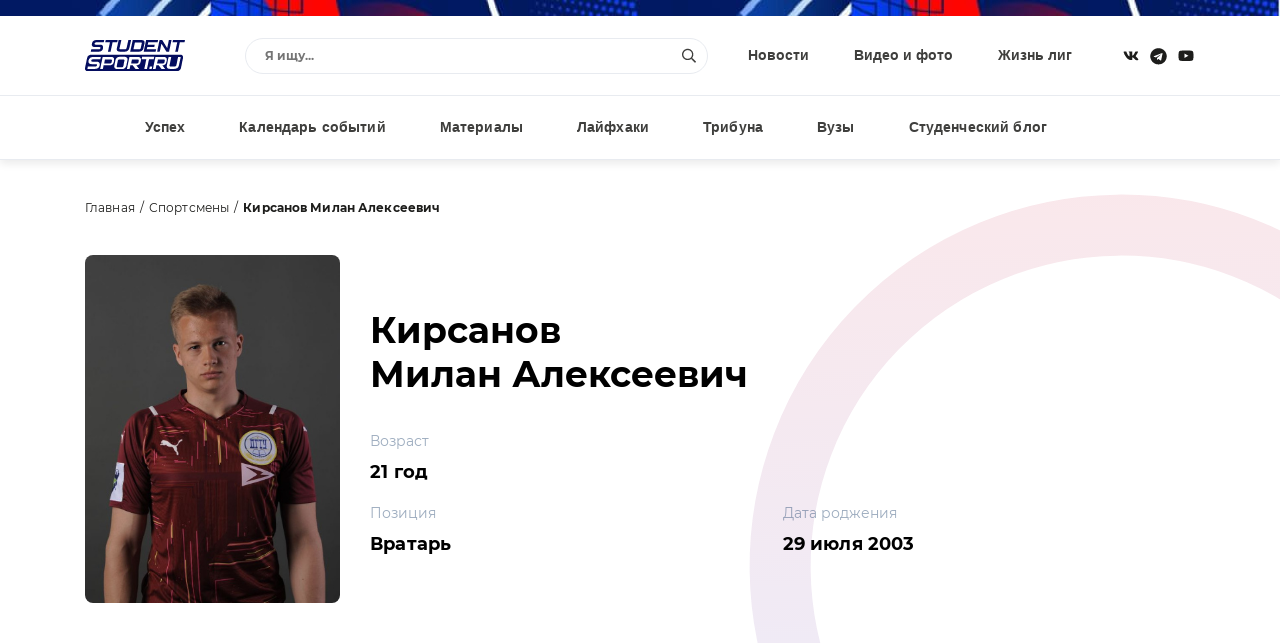

--- FILE ---
content_type: text/html; charset=windows-1251
request_url: https://www.studentsport.ru/sportsmans/kirsanov-milan-alekseevich-3600/
body_size: 14574
content:
<!DOCTYPE html>
<html lang="ru">
<head>
<title>Кирсанов Милан Алексеевич</title>
<meta http-equiv="x-ua-compatible" content="ie=edge">
<meta name="viewport" content="width=device-width, initial-scale=1">
<link type="image/x-icon" rel="shortcut icon" href="https://www.studentsport.ru/favicon.ico">
<link href="https://fonts.googleapis.com/css?family=Roboto:100,100i,300,300i,400,400i,500,500i,700,700i,900,900i" rel="stylesheet"><meta http-equiv="Content-Type" content="text/html; charset=windows-1251" />
<meta name="keywords" content="Кирсанов" />
<script type="text/javascript" data-skip-moving="true">(function(w, d, n) {var cl = "bx-core";var ht = d.documentElement;var htc = ht ? ht.className : undefined;if (htc === undefined || htc.indexOf(cl) !== -1){return;}var ua = n.userAgent;if (/(iPad;)|(iPhone;)/i.test(ua)){cl += " bx-ios";}else if (/Android/i.test(ua)){cl += " bx-android";}cl += (/(ipad|iphone|android|mobile|touch)/i.test(ua) ? " bx-touch" : " bx-no-touch");cl += w.devicePixelRatio && w.devicePixelRatio >= 2? " bx-retina": " bx-no-retina";var ieVersion = -1;if (/AppleWebKit/.test(ua)){cl += " bx-chrome";}else if ((ieVersion = getIeVersion()) > 0){cl += " bx-ie bx-ie" + ieVersion;if (ieVersion > 7 && ieVersion < 10 && !isDoctype()){cl += " bx-quirks";}}else if (/Opera/.test(ua)){cl += " bx-opera";}else if (/Gecko/.test(ua)){cl += " bx-firefox";}if (/Macintosh/i.test(ua)){cl += " bx-mac";}ht.className = htc ? htc + " " + cl : cl;function isDoctype(){if (d.compatMode){return d.compatMode == "CSS1Compat";}return d.documentElement && d.documentElement.clientHeight;}function getIeVersion(){if (/Opera/i.test(ua) || /Webkit/i.test(ua) || /Firefox/i.test(ua) || /Chrome/i.test(ua)){return -1;}var rv = -1;if (!!(w.MSStream) && !(w.ActiveXObject) && ("ActiveXObject" in w)){rv = 11;}else if (!!d.documentMode && d.documentMode >= 10){rv = 10;}else if (!!d.documentMode && d.documentMode >= 9){rv = 9;}else if (d.attachEvent && !/Opera/.test(ua)){rv = 8;}if (rv == -1 || rv == 8){var re;if (n.appName == "Microsoft Internet Explorer"){re = new RegExp("MSIE ([0-9]+[\.0-9]*)");if (re.exec(ua) != null){rv = parseFloat(RegExp.$1);}}else if (n.appName == "Netscape"){rv = 11;re = new RegExp("Trident/.*rv:([0-9]+[\.0-9]*)");if (re.exec(ua) != null){rv = parseFloat(RegExp.$1);}}}return rv;}})(window, document, navigator);</script>


<link href="/bitrix/cache/css/s1/v1.0/page_e1f8878e09a80682aa319288a3615a44/page_e1f8878e09a80682aa319288a3615a44_v1.css?1749456640249" type="text/css"  rel="stylesheet" />
<link href="/bitrix/cache/css/s1/v1.0/template_1fbc66815f0933dbbbb5683b42d6d2d7/template_1fbc66815f0933dbbbb5683b42d6d2d7_v1.css?17489559311692549" type="text/css"  data-template-style="true" rel="stylesheet" />







<noscript><img src="https://vk.com/rtrg?p=VK-RTRG-1218959-1hmgL" style="position:fixed; left:-999px;" alt=""/></noscript></head>
<body>
		<div class="notice"></div>
	<div class="page page-inside">
		<div class="page__wrap">				
			<header class="header ">
				<div class="container">
					<div class="header__row">
						<div class="header__social">
							<a class="header__social--item" target="_blank" href="https://vk.com/studentsport">
								<svg class="ico-svg" viewBox="0 0 18 18" xmlns="http://www.w3.org/2000/svg">
									<use xlink:href="/bitrix/templates/v1.0/img/sprite_icons.svg#icon__vk" xmlns:xlink="http://www.w3.org/1999/xlink"></use>
								</svg>
							</a>
							<a class="header__social--item" target="_blank" href="https://t.me/studentsport_ru">
								<svg class="ico-svg" viewBox="0 0 14 15" xmlns="http://www.w3.org/2000/svg">
									<path d="M7 0.96875C3.25391 0.96875 0.21875 4.00391 0.21875 7.75C0.21875 11.4961 3.25391 14.5312 7 14.5312C10.7461 14.5312 13.7812 11.4961 13.7812 7.75C13.7812 4.00391 10.7461 0.96875 7 0.96875ZM10.3086 5.61719L9.21484 10.8672C9.13281 11.25 8.91406 11.332 8.58594 11.168L6.89062 9.91016L6.07031 10.7031C5.98828 10.7852 5.90625 10.8672 5.74219 10.8672L5.85156 9.14453L8.99609 6.30078C9.13281 6.19141 8.96875 6.10938 8.77734 6.21875L4.89453 8.67969L3.22656 8.16016C2.87109 8.05078 2.87109 7.77734 3.30859 7.61328L9.84375 5.09766C10.1445 4.98828 10.418 5.17969 10.3086 5.61719Z"/>
								</svg>
							</a>
														<a class="header__social--item" target="_blank" href="https://www.youtube.com/user/StudentSport/">
								<svg class="ico-svg" viewBox="0 0 18 18" xmlns="http://www.w3.org/2000/svg">
									<use xlink:href="/bitrix/templates/v1.0/img/sprite_icons.svg#icon__youtube" xmlns:xlink="http://www.w3.org/1999/xlink"></use>
								</svg>
							</a>
						</div>
						<a class="header__logo" href="/"><img src="/bitrix/templates/v1.0/img/logo_color.svg" class="img-fluid" alt="" /></a>
						<div class="header__content">
							<div class="header__search">
								<div class="pretty-search pretty-search--desktop">
									<div class="pretty-search__header">
										<button class="pretty-search__button pretty-search__button--back">
											<i>
												<svg class="ico-svg" viewBox="0 0 18 18" xmlns="http://www.w3.org/2000/svg">
													<use xlink:href="/bitrix/templates/v1.0/img/sprite_icons.svg#chevron-left" xmlns:xlink="http://www.w3.org/1999/xlink"></use>
												</svg>
											</i>
										</button>
										<button class="pretty-search__button pretty-search__button--close pretty-search-toggle">
											<i>
												<svg class="ico-svg" viewBox="0 0 18 18" xmlns="http://www.w3.org/2000/svg">
													<use xlink:href="/bitrix/templates/v1.0/img/sprite_icons.svg#icon__close" xmlns:xlink="http://www.w3.org/1999/xlink"></use>
												</svg>
											</i>
										</button>
									</div>
									<div class="pretty-search__field ">
										<div class="pretty-search__field--wrap">
											<form action="/search/" method="get">
												<input type="text" name="q" class="searchtxt pretty-search__field--input" placeholder="Я ищу..." autocomplete="off" />
												<button type="submit" class="pretty-search__field--loop">
													<svg class="ico-svg" viewBox="0 0 18 18" xmlns="http://www.w3.org/2000/svg">
														<use xlink:href="/bitrix/templates/v1.0/img/sprite_icons.svg#icon__search" xmlns:xlink="http://www.w3.org/1999/xlink"></use>
													</svg>
												</button>
											</form>
										</div>
									</div>
									<div class="searchresult pretty-search__result"></div>
								</div><!-- /.pretty-search -->
							</div>
							<ul class="header__nav"><li><a href="/news/">Новости</a></li><li><a href="/media/">Видео и фото</a></li><li><a href="/leagues/">Жизнь лиг</a></li></ul>						</div>
						<div class="header__mobile">
							<a href="#" class="header__mobile--search pretty-search-toggle">
								<svg class="ico-svg" viewBox="0 0 18 18" xmlns="http://www.w3.org/2000/svg">
									<use xlink:href="/bitrix/templates/v1.0/img/sprite_icons.svg#icon__search" xmlns:xlink="http://www.w3.org/1999/xlink"></use>
								</svg>
							</a>
							<a href="#" class="header__mobile--toggle nav-toggle">
								<svg class="ico-svg" viewBox="0 0 18 18" xmlns="http://www.w3.org/2000/svg">
									<use xlink:href="/bitrix/templates/v1.0/img/sprite_icons.svg#icon__menu" xmlns:xlink="http://www.w3.org/1999/xlink"></use>
								</svg>
							</a>
						</div>
					</div>
				</div>
			</header>			
			<nav class="nav">
				<div class="container">
					<div class="nav__row">
						<ul class="nav__menu"><li><a href="/luck/">Успех</a></li><li><a href="/events/">Календарь событий</a></li><li><a href="/materials/">Материалы</a></li><li><a href="/lifehacks/">Лайфхаки</a></li><li><a href="/tribune/">Трибуна</a></li><li><a href="/universities/">Вузы</a></li><li><a href="/studblog/">Студенческий блог</a></li></ul>						<a href="#" class="profileenter">Авторизация</a><div class="hide">
		<div class="modal modal-sm" id="enter">
			<div class="modal__form">
				<div class="modal__header text-center">Вход</div>
				<div class="form-group">
					<input type="text" class="email field" name="" placeholder="Введите e-mail">
				</div>
				<div class="form-group">
					<input type="password" class="enterpassword field" name="" placeholder="Введите пароль">
				</div>
				<button class="send btn-color">
					<span>Вход</span>
				</button>
			</div>
			<div class="modal__text">Авторизуясь, вы соглашаетесь <a href="/terms/">с правилами пользования сайтом </a> и даёте <a href="/privacy-policy/">согласие на обработку персональных данных.</a></div>
			<div class="modal__divider">или</div>
			<div class="modal__social" id="uLogin_c16e3a0f" data-uloginid="c16e3a0f" data-ulogin="display=buttons;optional=first_name,last_name,nickname,photo,photo_big;callback=callbackUlogin">
				<span data-uloginbutton="odnoklassniki" class="modal__social--item">
					<img src="/bitrix/templates/v1.0/img/auth__social_icon_01.svg" class="img-fluid" alt="">
				</span>
				<span data-uloginbutton="twitter" class="modal__social--item">
					<img src="/bitrix/templates/v1.0/img/auth__social_icon_02.svg" class="img-fluid" alt="">
				</span>
				<span data-uloginbutton="facebook" class="modal__social--item">
					<img src="/bitrix/templates/v1.0/img/auth__social_icon_03.svg" class="img-fluid" alt="">
				</span>
				<span data-uloginbutton="vkontakte" class="modal__social--item">
					<img src="/bitrix/templates/v1.0/img/auth__social_icon_04.svg" class="img-fluid" alt="">
				</span>
			</div>
			<div class="modal__links">
				<a class="profilerecovery" href="#">Не помню пароль</a>
				<a class="profilereg" href="#">Создать аккаунт</a>
			</div>
		</div>
		<div class="modal modal-sm" id="reg">
			<div class="modal__form">
				<div class="modal__header text-center">Регистрация</div>
				<div class="form-group">
					<input type="text" class="name field" name="" placeholder="Введите имя">
				</div>
				<div class="form-group">
					<input type="text" class="last_name field" name="" placeholder="Введите фамилию">
				</div>
				<div class="form-group">
					<input type="text" class="email field" name="" placeholder="Введите e-mail">
				</div>
				<div class="form-group">
					<input type="password" class="regpassword field" name="" placeholder="Введите пароль">
				</div>
				<div class="form-group">
					<input type="password" class="regpassword_confirm field" name="" placeholder="Повторите пароль">
				</div>
				<button class="send btn-color">
					<span>Регистрация</span>
				</button>
			</div>
			<div class="modal__text">Регистрируясь, вы соглашаетесь <a href="/terms/">с правилами пользования сайтом </a> и даёте <a href="/privacy-policy/">согласие на обработку персональных данных.</a></div>
			<div class="modal__divider">или</div>
			<div class="modal__social" id="uLogin_371228b9" data-uloginid="371228b9" data-ulogin="display=buttons;optional=first_name,last_name,nickname,photo,photo_big;callback=callbackUlogin">
				<span data-uloginbutton="odnoklassniki" class="modal__social--item">
					<img src="/bitrix/templates/v1.0/img/auth__social_icon_01.svg" class="img-fluid" alt="">
				</span>
				<span data-uloginbutton="twitter" class="modal__social--item">
					<img src="/bitrix/templates/v1.0/img/auth__social_icon_02.svg" class="img-fluid" alt="">
				</span>
				<span data-uloginbutton="facebook" class="modal__social--item">
					<img src="/bitrix/templates/v1.0/img/auth__social_icon_03.svg" class="img-fluid" alt="">
				</span>
				<span data-uloginbutton="vkontakte" class="modal__social--item">
					<img src="/bitrix/templates/v1.0/img/auth__social_icon_04.svg" class="img-fluid" alt="">
				</span>
			</div>
			<div class="modal__links modal__links--center">
				<a class="profileenter" href="#">У меня есть аккаунт</a>
			</div>
		</div>
		<div class="modal modal-sm" id="confirm">
			<div class="modal__header text-center">Подтверждение регистрации</div>
			<div class="modal__info">На ваш e-mail отправлено письмо с ссылкой, перейдите по ссылке для завершения регистрации.</div>
		</div>
		
		<div class="modal modal-sm" id="recovery">
			<div class="modal__form">
				<div class="modal__header text-center">Восстановление пароля</div>
				<div class="form-group">
					<input type="text" class="email field" name="" placeholder="Введите e-mail">
				</div>
				<button class="send btn-color">
					<span>Восстановить</span>
				</button>
			</div>
			<div class="modal__links modal__links--center">
				<a class="profileenter" href="#">Войти</a>
			</div>
		</div>
		
		<div class="modal modal-sm" id="recovery_confirm">
			<div class="modal__form">
				<div class="modal__header text-center">Восстановление пароля</div>
				<div class="modal__info">На ваш e-mail отправлено письмо с кодом подтверждения смены пароля.</div>
				<input type="hidden" class="email" value="" />
				<div class="form-group">					
					<input type="text" class="code field" name="" placeholder="Введите код">
				</div>
				<div class="form-group">
					<input type="password" class="recpassword field" name="" placeholder="Введите пароль">
				</div>
				<div class="form-group">
					<input type="password" class="recpassword_confirm field" name="" placeholder="Повторите пароль">
				</div>
				<button class="send btn-color">
					<span>Восстановить</span>
				</button>
			</div>
		</div>
	</div>					</div>
				</div>
			</nav>    
			<nav class="nav-mobile">
				<a href="#" class="nav-mobile__close nav-toggle">
					<svg class="ico-svg" viewBox="0 0 18 18" xmlns="http://www.w3.org/2000/svg">
						<use xlink:href="/bitrix/templates/v1.0/img/sprite_icons.svg#icon__close" xmlns:xlink="http://www.w3.org/1999/xlink"></use>
					</svg>
				</a>
				<div class="nav-mobile__auth">
		<a class="nav-mobile__auth--button profilereg" href="#">
			<i>
				<svg class="ico-svg" viewBox="0 0 640 512" xmlns="http://www.w3.org/2000/svg">
					<use xlink:href="/bitrix/templates/v1.0/img/sprite_icons.svg#user-plus" xmlns:xlink="http://www.w3.org/1999/xlink"></use>
				</svg>
			</i>
		</a>
		<a class="nav-mobile__auth--button profileenter" href="#">
			<i>
				<svg class="ico-svg" viewBox="0 0 512 512" xmlns="http://www.w3.org/2000/svg">
					<use xlink:href="/bitrix/templates/v1.0/img/sprite_icons.svg#sign-in-alt" xmlns:xlink="http://www.w3.org/1999/xlink"></use>
				</svg>
			</i>
		</a>
	</div>				<div class="nav-mobile__search">
					<div class="search">
						<form class="form" action="/search/" method="get">
							<input type="text" class="search__input" name="q" placeholder="Я ищу...">
							<button type="submit" class="search__button">
								<svg class="ico-svg" viewBox="0 0 18 18" xmlns="http://www.w3.org/2000/svg">
									<use xlink:href="/bitrix/templates/v1.0/img/sprite_icons.svg#icon__search" xmlns:xlink="http://www.w3.org/1999/xlink"></use>
								</svg>
							</button>
						</form>
					</div>
				</div>
				<ul class="nav-mobile__menu"><li><a href="/news/"><span>Новости</span></a></li><li><a href="/media/"><span>Видео и фото</span></a></li><li><a href="/leagues/"><span>Жизнь лиг</span></a></li><li><a href="/luck/"><span>Успех</span></a></li><li><a href="/events/"><span>Календарь событий</span></a></li><li><a href="/materials/"><span>Материалы</span></a></li><li><a href="/lifehacks/"><span>Лайфхаки</span></a></li><li><a href="/tribune/"><span>Трибуна</span></a></li><li><a href="/universities/"><span>Вузы</span></a></li><li><a href="/studblog/"><span>Студенческий блог</span></a></li></ul>				<div class="nav-mobile__social">
					<a class="header__social--item" href="https://vk.com/studentsport" target="_blank">
						<svg class="ico-svg" viewBox="0 0 18 18" xmlns="http://www.w3.org/2000/svg">
							<use xlink:href="/bitrix/templates/v1.0/img/sprite_icons.svg#icon__vk" xmlns:xlink="http://www.w3.org/1999/xlink"></use>
						</svg>
					</a>
					<a class="header__social--item" target="_blank" href="https://t.me/studentsport_ru">
						<svg class="ico-svg" viewBox="0 0 14 15" xmlns="http://www.w3.org/2000/svg">
							<path d="M7 0.96875C3.25391 0.96875 0.21875 4.00391 0.21875 7.75C0.21875 11.4961 3.25391 14.5312 7 14.5312C10.7461 14.5312 13.7812 11.4961 13.7812 7.75C13.7812 4.00391 10.7461 0.96875 7 0.96875ZM10.3086 5.61719L9.21484 10.8672C9.13281 11.25 8.91406 11.332 8.58594 11.168L6.89062 9.91016L6.07031 10.7031C5.98828 10.7852 5.90625 10.8672 5.74219 10.8672L5.85156 9.14453L8.99609 6.30078C9.13281 6.19141 8.96875 6.10938 8.77734 6.21875L4.89453 8.67969L3.22656 8.16016C2.87109 8.05078 2.87109 7.77734 3.30859 7.61328L9.84375 5.09766C10.1445 4.98828 10.418 5.17969 10.3086 5.61719Z"/>
						</svg>
					</a>
										<a class="header__social--item" href="https://www.youtube.com/user/StudentSport/" target="_blank">
						<svg class="ico-svg" viewBox="0 0 18 18" xmlns="http://www.w3.org/2000/svg">
							<use xlink:href="/bitrix/templates/v1.0/img/sprite_icons.svg#icon__youtube" xmlns:xlink="http://www.w3.org/1999/xlink"></use>
						</svg>
					</a>
				</div>
			</nav>
			
			<div class="search-mobile">
				<div class="pretty-search pretty-search--mobile">
					<div class="pretty-search__header">
						<button class="pretty-search__button pretty-search__button--back">
							<i>
								<svg class="ico-svg" viewBox="0 0 18 18" xmlns="http://www.w3.org/2000/svg">
									<use xlink:href="/bitrix/templates/v1.0/img/sprite_icons.svg#chevron-left" xmlns:xlink="http://www.w3.org/1999/xlink"></use>
								</svg>
							</i>
						</button>
						<button class="pretty-search__button pretty-search__button--close pretty-search-toggle">
							<i>
								<svg class="ico-svg" viewBox="0 0 18 18" xmlns="http://www.w3.org/2000/svg">
									<use xlink:href="/bitrix/templates/v1.0/img/sprite_icons.svg#icon__close" xmlns:xlink="http://www.w3.org/1999/xlink"></use>
								</svg>
							</i>
						</button>
					</div>
					<div class="pretty-search__field">
						<div class="pretty-search__field--wrap">
							<form action="/search/" method="get">
								<input type="text" name="q" class="msearchtxt pretty-search__field--input" />
								<div class="pretty-search__field--loop">
									<svg class="ico-svg" viewBox="0 0 18 18" xmlns="http://www.w3.org/2000/svg">
										<use xlink:href="/bitrix/templates/v1.0/img/sprite_icons.svg#icon__search" xmlns:xlink="http://www.w3.org/1999/xlink"></use>
									</svg>
								</div>
							</form>
						</div>
					</div><!-- /.pretty-search__field -->
					<div class="msearchresult pretty-search__result"></div>
				</div>
			</div>

			
			<div class="main main-profile">
		<div class="container">
			<ul class="breadcrumb">
				<li><a href="/">Главная</a></li>
				<li><a href="/sportsmans/">Спортсмены</a></li>
				<li><strong>Кирсанов Милан Алексеевич</strong></li>
			</ul>			
			<div class="profile"><div class="profile__image">
						<div class="profile__image--wrap">
							<img src="/upload/resize/sportsman-detail/4ca/4cafdf5328d91d4ec15901aac1e47550-kirsanov-milan-alekseevich.jpg" alt="" class="img-fluid" />
						</div>
					</div><div class="profile__mobile">
					<div class="profile__name">Кирсанов <br/>Милан Алексеевич</div><div class="profile__data mb-0">
							<div class="profile__data--label">Позиция</div>
							<div class="profile__data--value">Вратарь</div>
						</div></div>
				<div class="profile__content">
					<div class="profile__name hide-xs-only hide-sm-only">Кирсанов <br/>Милан Алексеевич</div>
					<div class="profile__content--row"><div class="profile__content--column">
								<ul class="profile__params"><li>
											<div class="profile__params--label">Возраст</div>
											<div class="profile__params--value">21 год</div>
										</li></ul>
							</div></div>
					<div class="profile__content--row reverse">
						<div class="profile__content--column"><div class="profile__data hide-xs-only hide-sm-only">
									<div class="profile__data--label">Позиция</div>
									<div class="profile__data--value">Вратарь</div>
								</div></div><div class="profile__content--column">  
								<div class="profile__data">
									<div class="profile__data--label">Дата роджения</div>
									<div class="profile__data--value">29 июля 2003</div>
								</div>
							</div></div>
				</div>
			</div>
			<div class="row">
				<div class="col col-xs-12 col-lg-8 col-gutter-lr"></div>
				<div class="col col-xs-12 col-lg-4 col-gutter-lr">
									</div>
			</div>

		</div>
	</div><div class="players">
			<div class="container">
				<div class="players__header">Игроки команды</div>
				<div class="players__row"><div class="players__primary">
									<div class="players__primary--image">
										<a href="/sportsmans/kirsanov-milan-alekseevich-3600/"><img src="/upload/resize/team-player-list/4ca/4cafdf5328d91d4ec15901aac1e47550.jpg" alt="" class="img-fluid" /></a>
									</div>
									<div class="players__primary--content">
										<div class="players__primary--name">Кирсанов Милан Алексеевич</div>
										<div class="players__primary--staff">Вратарь</div>
									</div>
								</div><div class="players__wrap">
						<div class="players__slider swiper-container">
							<div class="swiper-wrapper"><div class="swiper-slide">
										<div class="players__item">
											<div class="players__item--image">
												<a href="/sportsmans/titarenko-nikita-viktorovich-4328/"><img src="/upload/resize/team-player-list/870/870069ab75042fa0a4e4bda2dff44c6e.jpg" alt="" class="img-fluid" /></a>
											</div>
											<div class="players__item--name">Титаренко Никита Викторович</div>
											<div class="players__item--staff">Нападающий</div>
										</div>
									</div><div class="swiper-slide">
										<div class="players__item">
											<div class="players__item--image">
												<a href="/sportsmans/knyazev-egor-sergeevich-4327/"><img src="/upload/resize/team-player-list/870/870069ab75042fa0a4e4bda2dff44c6e.jpg" alt="" class="img-fluid" /></a>
											</div>
											<div class="players__item--name">Князев Егор Сергеевич</div>
											<div class="players__item--staff">Нападающий</div>
										</div>
									</div><div class="swiper-slide">
										<div class="players__item">
											<div class="players__item--image">
												<a href="/sportsmans/andriyanov-nikolay-denisovich-4325/"><img src="/upload/resize/team-player-list/870/870069ab75042fa0a4e4bda2dff44c6e.jpg" alt="" class="img-fluid" /></a>
											</div>
											<div class="players__item--name">Андриянов Николай Денисович</div>
											<div class="players__item--staff">Нападающий</div>
										</div>
									</div><div class="swiper-slide">
										<div class="players__item">
											<div class="players__item--image">
												<a href="/sportsmans/agoyan-artur-armenovich-4318/"><img src="/upload/resize/team-player-list/d51/d51c43bc534b3dc46fa60e66f5d97dda.jpg" alt="" class="img-fluid" /></a>
											</div>
											<div class="players__item--name">Агоян Артур Арменович</div>
											<div class="players__item--staff">Нападающий</div>
										</div>
									</div><div class="swiper-slide">
										<div class="players__item">
											<div class="players__item--image">
												<a href="/sportsmans/kvaratskheliya-akaki-revazovich-4369/"><img src="/upload/resize/team-player-list/577/577dcee3a54f3a54484da4f516ccac2a.jpg" alt="" class="img-fluid" /></a>
											</div>
											<div class="players__item--name">Кварацхелия Акаки Ревазович</div>
											<div class="players__item--staff">Полузащитник</div>
										</div>
									</div><div class="swiper-slide">
										<div class="players__item">
											<div class="players__item--image">
												<a href="/sportsmans/kupriyanov-nikita-evgenevich-3737/"><img src="/upload/resize/team-player-list/4cc/4ccf7c10a523b24480532fe929c30128.jpg" alt="" class="img-fluid" /></a>
											</div>
											<div class="players__item--name">Куприянов Никита Евгеньевич</div>
											<div class="players__item--staff">Полузащитник</div>
										</div>
									</div><div class="swiper-slide">
										<div class="players__item">
											<div class="players__item--image">
												<a href="/sportsmans/nesterov-anton-nikolaevich-3738/"><img src="/upload/resize/team-player-list/488/488ffc35a6dbe745990b2fffbd5efc48.jpg" alt="" class="img-fluid" /></a>
											</div>
											<div class="players__item--name">Нестеров Антон Николаевич</div>
											<div class="players__item--staff">Полузащитник</div>
										</div>
									</div><div class="swiper-slide">
										<div class="players__item">
											<div class="players__item--image">
												<a href="/sportsmans/dubrov-gleb-borisovich-4326/"><img src="/upload/resize/team-player-list/20d/20d22a43917039179ab1fb943e0b9e69.jpg" alt="" class="img-fluid" /></a>
											</div>
											<div class="players__item--name">Дубров Глеб Борисович</div>
											<div class="players__item--staff">Полузащитник</div>
										</div>
									</div><div class="swiper-slide">
										<div class="players__item">
											<div class="players__item--image">
												<a href="/sportsmans/shurlov-aleksandr-alekseevich-3739/"><img src="/upload/resize/team-player-list/fb6/fb6fe86357c547c32650cc3d408fa800.jpg" alt="" class="img-fluid" /></a>
											</div>
											<div class="players__item--name">Шурлов Александр Алексеевич</div>
											<div class="players__item--staff">Полузащитник</div>
										</div>
									</div><div class="swiper-slide">
										<div class="players__item">
											<div class="players__item--image">
												<a href="/sportsmans/torosyan-agasi-andranikovich-4316/"><img src="/upload/resize/team-player-list/870/870069ab75042fa0a4e4bda2dff44c6e.jpg" alt="" class="img-fluid" /></a>
											</div>
											<div class="players__item--name">Торосян Агаси Андраникович</div>
											<div class="players__item--staff">Полузащитник</div>
										</div>
									</div><div class="swiper-slide">
										<div class="players__item">
											<div class="players__item--image">
												<a href="/sportsmans/grigoryan-aram-mikaelovich-3668/"><img src="/upload/resize/team-player-list/960/960ec870beded224396df344fe097648.jpg" alt="" class="img-fluid" /></a>
											</div>
											<div class="players__item--name">Григорян Арам Микаелович</div>
											<div class="players__item--staff">Полузащитник</div>
										</div>
									</div><div class="swiper-slide">
										<div class="players__item">
											<div class="players__item--image">
												<a href="/sportsmans/afrailov-emre-sayfiddinovich-4317/"><img src="/upload/resize/team-player-list/870/870069ab75042fa0a4e4bda2dff44c6e.jpg" alt="" class="img-fluid" /></a>
											</div>
											<div class="players__item--name">Афраилов Эмре Сайфиддинович</div>
											<div class="players__item--staff">Защитник</div>
										</div>
									</div><div class="swiper-slide">
										<div class="players__item">
											<div class="players__item--image">
												<a href="/sportsmans/ivanov-aleksey-romanovich-4367/"><img src="/upload/resize/team-player-list/cb4/cb47bbf87fab83b4f698cc9a47673535.jpg" alt="" class="img-fluid" /></a>
											</div>
											<div class="players__item--name">Иванов Алексей Романович</div>
											<div class="players__item--staff">Вратарь</div>
										</div>
									</div><div class="swiper-slide">
										<div class="players__item">
											<div class="players__item--image">
												<a href="/sportsmans/talibov-elvin-baylarovich-3603/"><img src="/upload/resize/team-player-list/4ee/4ee904db912d7b8b5e8ba883fcfdfe96.jpg" alt="" class="img-fluid" /></a>
											</div>
											<div class="players__item--name">Талибов Элвин Байларович</div>
											<div class="players__item--staff">Нападающий</div>
										</div>
									</div><div class="swiper-slide">
										<div class="players__item">
											<div class="players__item--image">
												<a href="/sportsmans/konokotin-vladislav-konstantinovich-3602/"><img src="/upload/resize/team-player-list/bb1/bb1394e6d822364d9738ef1249599403.jpg" alt="" class="img-fluid" /></a>
											</div>
											<div class="players__item--name">Конокотин Владислав Константинович</div>
											<div class="players__item--staff">Полузащитник</div>
										</div>
									</div><div class="swiper-slide">
										<div class="players__item">
											<div class="players__item--image">
												<a href="/sportsmans/rogochiy-bogdan-antonovich-3601/"><img src="/upload/resize/team-player-list/7dd/7dd903d9a6ea5a33f4cd8e6bce6485d7.jpg" alt="" class="img-fluid" /></a>
											</div>
											<div class="players__item--name">Рогочий Богдан Антонович</div>
											<div class="players__item--staff">Защитник</div>
										</div>
									</div><div class="swiper-slide">
										<div class="players__item">
											<div class="players__item--image">
												<a href="/sportsmans/talibov-elvin-baylarovich-1762/"><img src="/upload/resize/team-player-list/4ee/4ee904db912d7b8b5e8ba883fcfdfe96.jpg" alt="" class="img-fluid" /></a>
											</div>
											<div class="players__item--name">Талибов Элвин Байларович</div>
											<div class="players__item--staff">Нападающий</div>
										</div>
									</div><div class="swiper-slide">
										<div class="players__item">
											<div class="players__item--image">
												<a href="/sportsmans/kutepov-denis-alekseevich-1758/"><img src="/upload/resize/team-player-list/309/309aaf51f7f149d4193740411670d71d.jpg" alt="" class="img-fluid" /></a>
											</div>
											<div class="players__item--name">Кутепов Денис Алексеевич</div>
											<div class="players__item--staff">Полузащитник</div>
										</div>
									</div><div class="swiper-slide">
										<div class="players__item">
											<div class="players__item--image">
												<a href="/sportsmans/shustov-nikita-sergeevich-1680/"><img src="/upload/resize/team-player-list/8f5/8f56fa9885f365885e7ad2ba4fa075d1.jpg" alt="" class="img-fluid" /></a>
											</div>
											<div class="players__item--name">Шустов Никита Сергеевич</div>
											<div class="players__item--staff">Полузащитник</div>
										</div>
									</div><div class="swiper-slide">
										<div class="players__item">
											<div class="players__item--image">
												<a href="/sportsmans/kholmanskikh-vladislav-vladimirovich-1757/"><img src="/upload/resize/team-player-list/2ce/2ced7ab02bb75b2d60066c57ff79fe0a.jpg" alt="" class="img-fluid" /></a>
											</div>
											<div class="players__item--name">Холманских Владислав Владимирович</div>
											<div class="players__item--staff">Полузащитник</div>
										</div>
									</div><div class="swiper-slide">
										<div class="players__item">
											<div class="players__item--image">
												<a href="/sportsmans/zyuzin-aleksandr-evgenevich-1756/"><img src="/upload/resize/team-player-list/d86/d868221fc7cfe5ecb577729257e65a58.jpg" alt="" class="img-fluid" /></a>
											</div>
											<div class="players__item--name">Зюзин Александр Евгеньевич</div>
											<div class="players__item--staff">Полузащитник</div>
										</div>
									</div><div class="swiper-slide">
										<div class="players__item">
											<div class="players__item--image">
												<a href="/sportsmans/rogochiy-bogdan-antonovich-1755/"><img src="/upload/resize/team-player-list/7dd/7dd903d9a6ea5a33f4cd8e6bce6485d7.jpg" alt="" class="img-fluid" /></a>
											</div>
											<div class="players__item--name">Рогочий Богдан Антонович</div>
											<div class="players__item--staff">Защитник</div>
										</div>
									</div><div class="swiper-slide">
										<div class="players__item">
											<div class="players__item--image">
												<a href="/sportsmans/rudenko-kirill-igorevich-1555/"><img src="/upload/resize/team-player-list/64c/64cf30a30055c36f3903bd72b2487e90.jpg" alt="" class="img-fluid" /></a>
											</div>
											<div class="players__item--name">Руденко Кирилл Игоревич</div>
											<div class="players__item--staff">Защитник</div>
										</div>
									</div><div class="swiper-slide">
										<div class="players__item">
											<div class="players__item--image">
												<a href="/sportsmans/mamedov-lachin-akhmadzhonovich-1556/"><img src="/upload/resize/team-player-list/bd0/bd0af1db11402fb5e7582a1ecc93552c.jpg" alt="" class="img-fluid" /></a>
											</div>
											<div class="players__item--name">Мамедов Лачин Ахмаджонович</div>
											<div class="players__item--staff">Полузащитник</div>
										</div>
									</div><div class="swiper-slide">
										<div class="players__item">
											<div class="players__item--image">
												<a href="/sportsmans/gapechkin-aleksandr-igorevich-1518/"><img src="/upload/resize/team-player-list/f2f/f2f82352e3c3acafd2c1982996c73621.jpg" alt="" class="img-fluid" /></a>
											</div>
											<div class="players__item--name">Гапечкин Александр Игоревич</div>
											<div class="players__item--staff">Полузащитник</div>
										</div>
									</div><div class="swiper-slide">
										<div class="players__item">
											<div class="players__item--image">
												<a href="/sportsmans/lukyanov-sergey-mikhaylovich-1517/"><img src="/upload/resize/team-player-list/eb8/eb868c349126073c9b09099cb4fb9bc9.jpg" alt="" class="img-fluid" /></a>
											</div>
											<div class="players__item--name">Лукьянов Сергей Михайлович</div>
											<div class="players__item--staff">Защитник</div>
										</div>
									</div><div class="swiper-slide">
										<div class="players__item">
											<div class="players__item--image">
												<a href="/sportsmans/garnovskiy-merab-merabovich-1519/"><img src="/upload/resize/team-player-list/845/84589301df5e6ed897a5dd35535e4241.jpg" alt="" class="img-fluid" /></a>
											</div>
											<div class="players__item--name">Гарновский Мераб Мерабович</div>
											<div class="players__item--staff">Нападающий</div>
										</div>
									</div><div class="swiper-slide">
										<div class="players__item">
											<div class="players__item--image">
												<a href="/sportsmans/shulzhevskiy-nikolay-evgenevich-1512/"><img src="/upload/resize/team-player-list/043/043dcf729a74dbe378684f538d766567.jpg" alt="" class="img-fluid" /></a>
											</div>
											<div class="players__item--name">Шульжевский Николай Евгеньевич</div>
											<div class="players__item--staff">Нападающий</div>
										</div>
									</div><div class="swiper-slide">
										<div class="players__item">
											<div class="players__item--image">
												<a href="/sportsmans/nazarov-vladislav-vasilevich-1511/"><img src="/upload/resize/team-player-list/248/2484633a285538f722bbd65a6ac45eb4.jpg" alt="" class="img-fluid" /></a>
											</div>
											<div class="players__item--name">Назаров Владислав Васильевич</div>
											<div class="players__item--staff">Нападающий</div>
										</div>
									</div><div class="swiper-slide">
										<div class="players__item">
											<div class="players__item--image">
												<a href="/sportsmans/bezrukov-ruslan-kemilivich-1510/"><img src="/upload/resize/team-player-list/c7e/c7e53ca2f77ec749c5805f90cc0a2a36.jpg" alt="" class="img-fluid" /></a>
											</div>
											<div class="players__item--name">Безруков Руслан Кэмиливич</div>
											<div class="players__item--staff">Полузащитник</div>
										</div>
									</div><div class="swiper-slide">
										<div class="players__item">
											<div class="players__item--image">
												<a href="/sportsmans/zarypbekov-eldiyar-tolubekovich-1466/"><img src="/upload/resize/team-player-list/2a8/2a8682cdaa340223f1a9f919c340c144.jpg" alt="" class="img-fluid" /></a>
											</div>
											<div class="players__item--name">Зарыпбеков Эльдияр Толубекович</div>
											<div class="players__item--staff">Полузащитник</div>
										</div>
									</div><div class="swiper-slide">
										<div class="players__item">
											<div class="players__item--image">
												<a href="/sportsmans/shcherban-dmitriy-andreevich-1465/"><img src="/upload/resize/team-player-list/868/8688f9b864197aedb21109004e172c80.jpg" alt="" class="img-fluid" /></a>
											</div>
											<div class="players__item--name">Щербань Дмитрий Андреевич</div>
											<div class="players__item--staff">Защитник</div>
										</div>
									</div><div class="swiper-slide">
										<div class="players__item">
											<div class="players__item--image">
												<a href="/sportsmans/ksenofontov-kirill-andreevich-1456/"><img src="/upload/resize/team-player-list/d4c/d4c67ccf303550871e2fd30e2d5f7144.jpg" alt="" class="img-fluid" /></a>
											</div>
											<div class="players__item--name">Ксенофонтов Кирилл Андреевич</div>
											<div class="players__item--staff">Полузащитник</div>
										</div>
									</div><div class="swiper-slide">
										<div class="players__item">
											<div class="players__item--image">
												<a href="/sportsmans/semenenko-nikita-olegovich-1441/"><img src="/upload/resize/team-player-list/a10/a109a972a1f9fd1b01881c795d003b01.jpg" alt="" class="img-fluid" /></a>
											</div>
											<div class="players__item--name">Семененко Никита Олегович</div>
											<div class="players__item--staff">Полузащитник</div>
										</div>
									</div><div class="swiper-slide">
										<div class="players__item">
											<div class="players__item--image">
												<a href="/sportsmans/komov-artem-dmitrievich-1440/"><img src="/upload/resize/team-player-list/d09/d095fee6ea8a0ad27589ef6f00d77fa0.jpg" alt="" class="img-fluid" /></a>
											</div>
											<div class="players__item--name">Комов Артем Дмитриевич</div>
											<div class="players__item--staff">Полузащитник</div>
										</div>
									</div><div class="swiper-slide">
										<div class="players__item">
											<div class="players__item--image">
												<a href="/sportsmans/bulatnikov-oleg-dmitrievich-1439/"><img src="/upload/resize/team-player-list/b4f/b4f14a2b26f7d47a13ac1de4b2f16394.jpg" alt="" class="img-fluid" /></a>
											</div>
											<div class="players__item--name">Булатников Олег Дмитриевич</div>
											<div class="players__item--staff">Защитник</div>
										</div>
									</div><div class="swiper-slide">
										<div class="players__item">
											<div class="players__item--image">
												<a href="/sportsmans/slabospitskiy-danil-valerevich-1438/"><img src="/upload/resize/team-player-list/74c/74c8b34f330ceb340bc9055692d9382d.jpg" alt="" class="img-fluid" /></a>
											</div>
											<div class="players__item--name">Слабоспицкий Данил Валерьевич</div>
											<div class="players__item--staff">Защитник</div>
										</div>
									</div><div class="swiper-slide">
										<div class="players__item">
											<div class="players__item--image">
												<a href="/sportsmans/mikaelyan-artem-nverovich-1437/"><img src="/upload/resize/team-player-list/e16/e1614209e19bd5f5ff3d152f9d8b5c56.jpg" alt="" class="img-fluid" /></a>
											</div>
											<div class="players__item--name">Микаелян Артем Нверович</div>
											<div class="players__item--staff">Полузащитник</div>
										</div>
									</div><div class="swiper-slide">
										<div class="players__item">
											<div class="players__item--image">
												<a href="/sportsmans/yushko-kirill-vladimirovich-1436/"><img src="/upload/resize/team-player-list/8e4/8e4d91538dc0af29de253348de457fed.jpg" alt="" class="img-fluid" /></a>
											</div>
											<div class="players__item--name">Юшко Кирилл Владимирович</div>
											<div class="players__item--staff">Полузащитник</div>
										</div>
									</div><div class="swiper-slide">
										<div class="players__item">
											<div class="players__item--image">
												<a href="/sportsmans/shaumyan-david-erikovich-1435/"><img src="/upload/resize/team-player-list/e03/e03701102db3e18107c51bd61a7fafcf.jpg" alt="" class="img-fluid" /></a>
											</div>
											<div class="players__item--name">Шаумян Давид Эрикович</div>
											<div class="players__item--staff">Полузащитник</div>
										</div>
									</div><div class="swiper-slide">
										<div class="players__item">
											<div class="players__item--image">
												<a href="/sportsmans/koshelev-nikita-andreevich-1434/"><img src="/upload/resize/team-player-list/659/6591b9a9968cc813cb1fa1f2d2b24bd5.jpg" alt="" class="img-fluid" /></a>
											</div>
											<div class="players__item--name">Кошелев Никита Андреевич</div>
											<div class="players__item--staff">Защитник</div>
										</div>
									</div><div class="swiper-slide">
										<div class="players__item">
											<div class="players__item--image">
												<a href="/sportsmans/yaskov-dmitriy-leonidovich-737/"><img src="/upload/resize/team-player-list/61c/61c0e77ec8fa169776868c340e5c098b.jpg" alt="" class="img-fluid" /></a>
											</div>
											<div class="players__item--name">Яськов Дмитрий Леонидович</div>
											<div class="players__item--staff">Нападающий</div>
										</div>
									</div><div class="swiper-slide">
										<div class="players__item">
											<div class="players__item--image">
												<a href="/sportsmans/velikanov-aleksandr-vitalevich-736/"><img src="/upload/resize/team-player-list/870/870069ab75042fa0a4e4bda2dff44c6e.jpg" alt="" class="img-fluid" /></a>
											</div>
											<div class="players__item--name">Великанов Александр Витальевич</div>
											<div class="players__item--staff">Нападающий</div>
										</div>
									</div><div class="swiper-slide">
										<div class="players__item">
											<div class="players__item--image">
												<a href="/sportsmans/mudaev-rasul-rustamovich-735/"><img src="/upload/resize/team-player-list/873/873b6ac6ae7d75879bdc7d5170366940.jpg" alt="" class="img-fluid" /></a>
											</div>
											<div class="players__item--name">Мудаев Расул Рустамович</div>
											<div class="players__item--staff">Защитник</div>
										</div>
									</div><div class="swiper-slide">
										<div class="players__item">
											<div class="players__item--image">
												<a href="/sportsmans/babaev-samir-kamil-734/"><img src="/upload/resize/team-player-list/5ae/5ae3bb3362b3d6454312e50a815fe4cd.jpg" alt="" class="img-fluid" /></a>
											</div>
											<div class="players__item--name">Бабаев Самир Камил</div>
											<div class="players__item--staff">Нападающий</div>
										</div>
									</div><div class="swiper-slide">
										<div class="players__item">
											<div class="players__item--image">
												<a href="/sportsmans/kryukov-maksim-sergeevich-733/"><img src="/upload/resize/team-player-list/d5e/d5e4f3b35a11e00a4074cf24627ef56d.jpg" alt="" class="img-fluid" /></a>
											</div>
											<div class="players__item--name">Крюков Максим Сергеевич</div>
											<div class="players__item--staff">Нападающий</div>
										</div>
									</div><div class="swiper-slide">
										<div class="players__item">
											<div class="players__item--image">
												<a href="/sportsmans/bugorskiy-anton-ivanovich-732/"><img src="/upload/resize/team-player-list/630/630fb82f3ec0287aae63002f9880fb5d.jpg" alt="" class="img-fluid" /></a>
											</div>
											<div class="players__item--name">Бугорский Антон Иванович</div>
											<div class="players__item--staff">Нападающий</div>
										</div>
									</div><div class="swiper-slide">
										<div class="players__item">
											<div class="players__item--image">
												<a href="/sportsmans/miroshnichenko-maksim-andreevich-731/"><img src="/upload/resize/team-player-list/d3e/d3eec8225724bd4c400fd76a741d4c53.jpg" alt="" class="img-fluid" /></a>
											</div>
											<div class="players__item--name">Мирошниченко Максим Андреевич</div>
											<div class="players__item--staff">Полузащитник</div>
										</div>
									</div><div class="swiper-slide">
										<div class="players__item">
											<div class="players__item--image">
												<a href="/sportsmans/topuriya-tamaz-arkadevich-730/"><img src="/upload/resize/team-player-list/219/219ba2635fd77dabb0cb8fc461131540.jpg" alt="" class="img-fluid" /></a>
											</div>
											<div class="players__item--name">Топурия Тамаз Аркадьевич</div>
											<div class="players__item--staff">Полузащитник</div>
										</div>
									</div><div class="swiper-slide">
										<div class="players__item">
											<div class="players__item--image">
												<a href="/sportsmans/ermakov-ilya-sergeevich-729/"><img src="/upload/resize/team-player-list/cfc/cfcd1fcc33d937b2fb06896299c02221.jpg" alt="" class="img-fluid" /></a>
											</div>
											<div class="players__item--name">Ермаков Илья Сергеевич</div>
											<div class="players__item--staff">Полузащитник</div>
										</div>
									</div><div class="swiper-slide">
										<div class="players__item">
											<div class="players__item--image">
												<a href="/sportsmans/skrynnik-maksim-aleksandrovich-728/"><img src="/upload/resize/team-player-list/e86/e86f8d6549097ef01e0b85d7a5a1b10e.jpg" alt="" class="img-fluid" /></a>
											</div>
											<div class="players__item--name">Скрынник Максим Александрович</div>
											<div class="players__item--staff">Полузащитник</div>
										</div>
									</div><div class="swiper-slide">
										<div class="players__item">
											<div class="players__item--image">
												<a href="/sportsmans/grebenyukov-dmitriy-ruslanovich-727/"><img src="/upload/resize/team-player-list/f7d/f7dd2a973c9016adb7811b59765131cc.jpg" alt="" class="img-fluid" /></a>
											</div>
											<div class="players__item--name">Гребенюков Дмитрий Русланович</div>
											<div class="players__item--staff">Полузащитник</div>
										</div>
									</div><div class="swiper-slide">
										<div class="players__item">
											<div class="players__item--image">
												<a href="/sportsmans/usmanov-isamatdin-salimzhanovich-726/"><img src="/upload/resize/team-player-list/7b1/7b189b3237df3516ab20ab25f4bd47d3.jpg" alt="" class="img-fluid" /></a>
											</div>
											<div class="players__item--name">Усманов Исаматдин Салимжанович</div>
											<div class="players__item--staff">Полузащитник</div>
										</div>
									</div><div class="swiper-slide">
										<div class="players__item">
											<div class="players__item--image">
												<a href="/sportsmans/salchak-viktor-viktorovich-725/"><img src="/upload/resize/team-player-list/792/792bb78918ddc43615062bf08290aab4.jpg" alt="" class="img-fluid" /></a>
											</div>
											<div class="players__item--name">Салчак Виктор Викторович</div>
											<div class="players__item--staff">Полузащитник</div>
										</div>
									</div><div class="swiper-slide">
										<div class="players__item">
											<div class="players__item--image">
												<a href="/sportsmans/ponedelnik-sergey-aleksandrovich-724/"><img src="/upload/resize/team-player-list/cc5/cc53705b53081d421f53f0b1d73c3fdf.jpg" alt="" class="img-fluid" /></a>
											</div>
											<div class="players__item--name">Понедельник Сергей Александрович</div>
											<div class="players__item--staff">Полузащитник</div>
										</div>
									</div><div class="swiper-slide">
										<div class="players__item">
											<div class="players__item--image">
												<a href="/sportsmans/obrezkov-vadim-sergeevich-723/"><img src="/upload/resize/team-player-list/ebd/ebd4d78bf90a416623c6dffe61eeeb6a.jpg" alt="" class="img-fluid" /></a>
											</div>
											<div class="players__item--name">Обрезков Вадим Сергеевич</div>
											<div class="players__item--staff">Полузащитник</div>
										</div>
									</div><div class="swiper-slide">
										<div class="players__item">
											<div class="players__item--image">
												<a href="/sportsmans/napolov-andrey-andreevich-722/"><img src="/upload/resize/team-player-list/d38/d38557930b91f844e3cfd62f161ecb63.jpg" alt="" class="img-fluid" /></a>
											</div>
											<div class="players__item--name">Наполов Андрей Андреевич</div>
											<div class="players__item--staff">Полузащитник</div>
										</div>
									</div><div class="swiper-slide">
										<div class="players__item">
											<div class="players__item--image">
												<a href="/sportsmans/kosonogov-pavel-alekseevich-721/"><img src="/upload/resize/team-player-list/10a/10adaac68625e4721d7a9e0fef56ff73.jpg" alt="" class="img-fluid" /></a>
											</div>
											<div class="players__item--name">Косоногов Павел Алексеевич</div>
											<div class="players__item--staff">Полузащитник</div>
										</div>
									</div><div class="swiper-slide">
										<div class="players__item">
											<div class="players__item--image">
												<a href="/sportsmans/kolotievskiy-nikita-olegovich-720/"><img src="/upload/resize/team-player-list/029/029659e21f67f2be94a5cf5e81da170a.jpg" alt="" class="img-fluid" /></a>
											</div>
											<div class="players__item--name">Колотиевский Никита Олегович</div>
											<div class="players__item--staff">Полузащитник</div>
										</div>
									</div><div class="swiper-slide">
										<div class="players__item">
											<div class="players__item--image">
												<a href="/sportsmans/ivankov-daniil-sergeevich-719/"><img src="/upload/resize/team-player-list/9ac/9ac14e92ccf4f2adc0f9728443d6e18e.jpg" alt="" class="img-fluid" /></a>
											</div>
											<div class="players__item--name">Иванков Даниил Сергеевич</div>
											<div class="players__item--staff">Полузащитник</div>
										</div>
									</div><div class="swiper-slide">
										<div class="players__item">
											<div class="players__item--image">
												<a href="/sportsmans/zabrodin-sergey-andreevich-718/"><img src="/upload/resize/team-player-list/8a4/8a4bae6d1e730a03dd5c30873ade821a.jpg" alt="" class="img-fluid" /></a>
											</div>
											<div class="players__item--name">Забродин Сергей Андреевич</div>
											<div class="players__item--staff">Полузащитник</div>
										</div>
									</div><div class="swiper-slide">
										<div class="players__item">
											<div class="players__item--image">
												<a href="/sportsmans/bliznichenko-daniil-aleksandrovich-717/"><img src="/upload/resize/team-player-list/058/058a3132f556e8701f360d64aeb837db.jpg" alt="" class="img-fluid" /></a>
											</div>
											<div class="players__item--name">Близниченко Даниил Александрович</div>
											<div class="players__item--staff">Полузащитник</div>
										</div>
									</div><div class="swiper-slide">
										<div class="players__item">
											<div class="players__item--image">
												<a href="/sportsmans/larin-nikita-sergeevich-716/"><img src="/upload/resize/team-player-list/3f9/3f948c7b3cc89a0fa83ac11acf561243.jpg" alt="" class="img-fluid" /></a>
											</div>
											<div class="players__item--name">Ларин Никита Сергеевич</div>
											<div class="players__item--staff">Защитник</div>
										</div>
									</div><div class="swiper-slide">
										<div class="players__item">
											<div class="players__item--image">
												<a href="/sportsmans/naklonnyy-artem-vyacheslavovich-715/"><img src="/upload/resize/team-player-list/429/429244c770d6a4355071e2f1fe974870.jpg" alt="" class="img-fluid" /></a>
											</div>
											<div class="players__item--name">Наклонный Артем Вячеславович</div>
											<div class="players__item--staff">Защитник</div>
										</div>
									</div><div class="swiper-slide">
										<div class="players__item">
											<div class="players__item--image">
												<a href="/sportsmans/nikitin-nikita-sergeevich-714/"><img src="/upload/resize/team-player-list/b22/b22d2f0b618d5d305b42914fb46659a0.jpg" alt="" class="img-fluid" /></a>
											</div>
											<div class="players__item--name">Никитин Никита Сергеевич</div>
											<div class="players__item--staff">Защитник</div>
										</div>
									</div><div class="swiper-slide">
										<div class="players__item">
											<div class="players__item--image">
												<a href="/sportsmans/neskoromnyy-aleksey-aleksandrovich-713/"><img src="/upload/resize/team-player-list/593/5935089f0d172a6797429efec909a446.jpg" alt="" class="img-fluid" /></a>
											</div>
											<div class="players__item--name">Нескоромный Алексей Александрович</div>
											<div class="players__item--staff">Защитник</div>
										</div>
									</div><div class="swiper-slide">
										<div class="players__item">
											<div class="players__item--image">
												<a href="/sportsmans/mironov-stanislav-alekseevich-712/"><img src="/upload/resize/team-player-list/bef/bef6a46d3df73a9cb7683bbc7a64fc42.jpg" alt="" class="img-fluid" /></a>
											</div>
											<div class="players__item--name">Миронов Станислав Алексеевич</div>
											<div class="players__item--staff">Защитник</div>
										</div>
									</div><div class="swiper-slide">
										<div class="players__item">
											<div class="players__item--image">
												<a href="/sportsmans/titarenko-kirill-anatolevich-711/"><img src="/upload/resize/team-player-list/870/870069ab75042fa0a4e4bda2dff44c6e.jpg" alt="" class="img-fluid" /></a>
											</div>
											<div class="players__item--name">Титаренко Кирилл Анатольевич</div>
											<div class="players__item--staff">Защитник</div>
										</div>
									</div><div class="swiper-slide">
										<div class="players__item">
											<div class="players__item--image">
												<a href="/sportsmans/nechay-igor-sergeevich-710/"><img src="/upload/resize/team-player-list/cca/cca9176d8b6d20a5da33cd78a4f0e0a7.jpg" alt="" class="img-fluid" /></a>
											</div>
											<div class="players__item--name">Нечай Игорь Сергеевич</div>
											<div class="players__item--staff">Защитник</div>
										</div>
									</div><div class="swiper-slide">
										<div class="players__item">
											<div class="players__item--image">
												<a href="/sportsmans/sobol-artem-sergeevich-709/"><img src="/upload/resize/team-player-list/870/870069ab75042fa0a4e4bda2dff44c6e.jpg" alt="" class="img-fluid" /></a>
											</div>
											<div class="players__item--name">Соболь Артем Сергеевич</div>
											<div class="players__item--staff">Защитник</div>
										</div>
									</div><div class="swiper-slide">
										<div class="players__item">
											<div class="players__item--image">
												<a href="/sportsmans/chibizov-roman-romanovich-708/"><img src="/upload/resize/team-player-list/f94/f9473aa054c92ab59b530ff5dbbe7c2a.jpg" alt="" class="img-fluid" /></a>
											</div>
											<div class="players__item--name">Чибизов Роман Романович</div>
											<div class="players__item--staff">Защитник</div>
										</div>
									</div><div class="swiper-slide">
										<div class="players__item">
											<div class="players__item--image">
												<a href="/sportsmans/solodovnikov-daniil-romanovich-707/"><img src="/upload/resize/team-player-list/88a/88a142607c11d7b232ef642bcf2ca115.jpg" alt="" class="img-fluid" /></a>
											</div>
											<div class="players__item--name">Солодовников Даниил Романович</div>
											<div class="players__item--staff">Защитник</div>
										</div>
									</div><div class="swiper-slide">
										<div class="players__item">
											<div class="players__item--image">
												<a href="/sportsmans/efimenko-nikita-alekseevich-706/"><img src="/upload/resize/team-player-list/51e/51e8a830cd4830baa977065215ed4e18.jpg" alt="" class="img-fluid" /></a>
											</div>
											<div class="players__item--name">Ефименко Никита Алексеевич</div>
											<div class="players__item--staff">Защитник</div>
										</div>
									</div><div class="swiper-slide">
										<div class="players__item">
											<div class="players__item--image">
												<a href="/sportsmans/puzeev-nikita-olegovich-705/"><img src="/upload/resize/team-player-list/5f6/5f6851e56ba49fa016ea604229c2ed8d.jpg" alt="" class="img-fluid" /></a>
											</div>
											<div class="players__item--name">Пузеев Никита Олегович</div>
											<div class="players__item--staff">Вратарь</div>
										</div>
									</div><div class="swiper-slide">
										<div class="players__item">
											<div class="players__item--image">
												<a href="/sportsmans/frolkin-daniil-olegovich-704/"><img src="/upload/resize/team-player-list/ef2/ef2d1b9f2eff21a42cfe997843b28b26.jpg" alt="" class="img-fluid" /></a>
											</div>
											<div class="players__item--name">Фролкин Даниил Олегович</div>
											<div class="players__item--staff">Вратарь</div>
										</div>
									</div><div class="swiper-slide">
										<div class="players__item">
											<div class="players__item--image">
												<a href="/sportsmans/pisarev-aleksandr-vladimirovich-703/"><img src="/upload/resize/team-player-list/99a/99a73a03ad01b32433dccae13b518869.jpg" alt="" class="img-fluid" /></a>
											</div>
											<div class="players__item--name">Писарев Александр Владимирович</div>
											<div class="players__item--staff">Вратарь</div>
										</div>
									</div><div class="swiper-slide">
										<div class="players__item">
											<div class="players__item--image">
												<a href="/sportsmans/lisovenko-aleksandr-aleksandrovich-702/"><img src="/upload/resize/team-player-list/6c6/6c6995973e02f0f2dddfecfaf0e945c1.jpg" alt="" class="img-fluid" /></a>
											</div>
											<div class="players__item--name">Лисовенко Александр Александрович</div>
											<div class="players__item--staff">Вратарь</div>
										</div>
									</div><div class="swiper-slide">
										<div class="players__item">
											<div class="players__item--image">
												<a href="/sportsmans/akulshin-danil-vadimovich-701/"><img src="/upload/resize/team-player-list/0d6/0d6f1699eb4c6916c0437883378ac213.jpg" alt="" class="img-fluid" /></a>
											</div>
											<div class="players__item--name">Акульшин Данил Вадимович</div>
											<div class="players__item--staff">Вратарь</div>
										</div>
									</div></div>
						</div>
						<div class="players__nav">
							<div class="players__scrollbar swiper-scrollbar"></div>
							<div class="players__counter"><span class="players__counter--current">1</span>/<span class="players__counter--total">78</span></div>
						</div>
					</div>
				</div>
			</div>
		</div>						<footer class="footer">
				<div class="container">
					<div class="footer__wrap">

						<div class="footer__info">
							<a href="/" class="footer__info--logo">
								<img src="/bitrix/templates/v1.0/img/footer__logo.svg" class="img-fluid" alt="">
							</a>
							<div class="footer__info--copy">© Studentsport.ru 2011–2026.</div>
							<div class="footer__info--text">Сетевое СМИ о студенческом спорте. Свидетельство о № ФС 77-70145 от 16 июня 2017 г.</div>
						</div>

						<div class="footer__subscribe">
							<div class="footer__subscribe--title">Оставайтесь в курсе событий</div>
							<div class="footer__subscribe--main">
								<div class="footer__subscribe--form">
									<input class="footer__subscribe--input" name="suscribe" placeholder="Введите эл. почту" value="">
									<button type="button" class="btn-color">
										<span>Подписаться</span>
										<i>
											<svg class="ico-svg" viewBox="0 0 14 15" xmlns="http://www.w3.org/2000/svg">
												<use xlink:href="/bitrix/templates/v1.0/img/sprite_icons.svg#icon__arrow_right" xmlns:xlink="http://www.w3.org/1999/xlink"></use>
											</svg>
										</i>
									</button>
								</div>
							</div>
							<div class="footer__subscribe--text">Соглашаюсь с <a href="#">политикой конфиденциальности</a></div>
						</div>

						<div class="footer__nav">
							<ul class="footer__nav--primary">
								<li><a href="/terms/">Условия использования сайта</a></li>
								<li><a href="/about/">О проекте</a></li>
								<li><a href="/ad/">Реклама</a></li>
								<li><a href="/jobs/">Вакансии</a></li>
								<li><a href="#">Контакты</a></li>
							</ul>
							<ul class="footer__nav--second">
								<li><a href="/news/">Новости</a></li>
								<li><a href="/media/">Видео и фото</a></li>
								<li><a href="/events/">Календарь событий</a></li>
								<li><a href="/table/">Турнирная таблица</a></li>
								<li><a href="/leagues/">Жизнь лиг</a></li>
							</ul>
							<ul class="footer__nav--third">
								<li><a href="/luck/">Успех</a></li>
																<li><a href="/tribune/">Трибуна</a></li>
															</ul>
						</div>

						<div class="footer__contact">
							<ul class="footer__contact--emails">
								<li><a href="mailto:press@studentsport.ru">press@studentsport.ru</a></li>
								<li><a href="mailto:projects@studentsport.ru">projects@studentsport.ru</a> — для предложений</li>
							</ul>
							<div class="footer__contact--social">
								<a class="footer__contact--social-item" href="https://vk.com/studentsport" target="_blank">
									<svg class="ico-svg" viewBox="0 0 18 18" xmlns="http://www.w3.org/2000/svg">
										<use xlink:href="/bitrix/templates/v1.0/img/sprite_icons.svg#icon__vk" xmlns:xlink="http://www.w3.org/1999/xlink"></use>
									</svg>
								</a>
								<a class="footer__contact--social-item" href="https://t.me/studentsport_ru" target="_blank">
									<svg class="ico-svg" viewBox="0 0 14 15" xmlns="http://www.w3.org/2000/svg">
										<path d="M7 0.96875C3.25391 0.96875 0.21875 4.00391 0.21875 7.75C0.21875 11.4961 3.25391 14.5312 7 14.5312C10.7461 14.5312 13.7812 11.4961 13.7812 7.75C13.7812 4.00391 10.7461 0.96875 7 0.96875ZM10.3086 5.61719L9.21484 10.8672C9.13281 11.25 8.91406 11.332 8.58594 11.168L6.89062 9.91016L6.07031 10.7031C5.98828 10.7852 5.90625 10.8672 5.74219 10.8672L5.85156 9.14453L8.99609 6.30078C9.13281 6.19141 8.96875 6.10938 8.77734 6.21875L4.89453 8.67969L3.22656 8.16016C2.87109 8.05078 2.87109 7.77734 3.30859 7.61328L9.84375 5.09766C10.1445 4.98828 10.418 5.17969 10.3086 5.61719Z"/>
									</svg>
								</a>
																<a class="footer__contact--social-item" href="https://www.youtube.com/user/StudentSport/" target="_blank">
									<svg class="ico-svg" viewBox="0 0 18 18" xmlns="http://www.w3.org/2000/svg">
										<use xlink:href="/bitrix/templates/v1.0/img/sprite_icons.svg#icon__youtube" xmlns:xlink="http://www.w3.org/1999/xlink"></use>
									</svg>
								</a>
							</div>
						</div>
					</div>
				</div>
			</footer>
			</div>
	</div>
	
		
	
	<!-- Global site tag (gtag.js) - Google Analytics -->
		<script type="text/javascript">if(!window.BX)window.BX={};if(!window.BX.message)window.BX.message=function(mess){if(typeof mess==='object'){for(let i in mess) {BX.message[i]=mess[i];} return true;}};</script>
<script type="text/javascript">(window.BX||top.BX).message({'JS_CORE_LOADING':'Загрузка...','JS_CORE_NO_DATA':'- Нет данных -','JS_CORE_WINDOW_CLOSE':'Закрыть','JS_CORE_WINDOW_EXPAND':'Развернуть','JS_CORE_WINDOW_NARROW':'Свернуть в окно','JS_CORE_WINDOW_SAVE':'Сохранить','JS_CORE_WINDOW_CANCEL':'Отменить','JS_CORE_WINDOW_CONTINUE':'Продолжить','JS_CORE_H':'ч','JS_CORE_M':'м','JS_CORE_S':'с','JSADM_AI_HIDE_EXTRA':'Скрыть лишние','JSADM_AI_ALL_NOTIF':'Показать все','JSADM_AUTH_REQ':'Требуется авторизация!','JS_CORE_WINDOW_AUTH':'Войти','JS_CORE_IMAGE_FULL':'Полный размер'});</script><script type="text/javascript" src="/bitrix/js/main/core/core.js?1661947238478527"></script><script>BX.setJSList(['/bitrix/js/main/core/core_ajax.js','/bitrix/js/main/core/core_promise.js','/bitrix/js/main/polyfill/promise/js/promise.js','/bitrix/js/main/loadext/loadext.js','/bitrix/js/main/loadext/extension.js','/bitrix/js/main/polyfill/promise/js/promise.js','/bitrix/js/main/polyfill/find/js/find.js','/bitrix/js/main/polyfill/includes/js/includes.js','/bitrix/js/main/polyfill/matches/js/matches.js','/bitrix/js/ui/polyfill/closest/js/closest.js','/bitrix/js/main/polyfill/fill/main.polyfill.fill.js','/bitrix/js/main/polyfill/find/js/find.js','/bitrix/js/main/polyfill/matches/js/matches.js','/bitrix/js/main/polyfill/core/dist/polyfill.bundle.js','/bitrix/js/main/core/core.js','/bitrix/js/main/polyfill/intersectionobserver/js/intersectionobserver.js','/bitrix/js/main/lazyload/dist/lazyload.bundle.js','/bitrix/js/main/polyfill/core/dist/polyfill.bundle.js','/bitrix/js/main/parambag/dist/parambag.bundle.js']);
BX.setCSSList(['/bitrix/js/main/lazyload/dist/lazyload.bundle.css','/bitrix/js/main/parambag/dist/parambag.bundle.css']);</script>
<script type="text/javascript">(window.BX||top.BX).message({'pull_server_enabled':'N','pull_config_timestamp':'0','pull_guest_mode':'N','pull_guest_user_id':'0'});(window.BX||top.BX).message({'PULL_OLD_REVISION':'Для продолжения корректной работы с сайтом необходимо перезагрузить страницу.'});</script>
<script type="text/javascript">(window.BX||top.BX).message({'LANGUAGE_ID':'ru','FORMAT_DATE':'DD.MM.YYYY','FORMAT_DATETIME':'DD.MM.YYYY HH:MI:SS','COOKIE_PREFIX':'BITRIX_SM','SERVER_TZ_OFFSET':'10800','UTF_MODE':'N','SITE_ID':'s1','SITE_DIR':'/','USER_ID':'','SERVER_TIME':'1769261346','USER_TZ_OFFSET':'0','USER_TZ_AUTO':'Y','bitrix_sessid':'9c6d194e8f08dd3eb92f44e25a45486f'});</script><script type="text/javascript" src="/bitrix/js/pull/protobuf/protobuf.js?1661946682274055"></script>
<script type="text/javascript" src="/bitrix/js/pull/protobuf/model.js?166194668270928"></script>
<script type="text/javascript" src="/bitrix/js/rest/client/rest.client.js?166194674217414"></script>
<script type="text/javascript" src="/bitrix/js/pull/client/pull.client.js?166194692270481"></script>
<script type="text/javascript">BX.setCSSList(['/bitrix/components/cherechukin/sportsmans.detail/templates/.default/style.css','/bitrix/templates/v1.0/css/libs.min.css','/bitrix/templates/v1.0/css/main.min.css','/bitrix/components/cherechukin/profile.header/templates/.default/style.css','/bitrix/templates/v1.0/styles.css']);</script>
<script type="text/javascript">
					(function () {
						"use strict";

						var counter = function ()
						{
							var cookie = (function (name) {
								var parts = ("; " + document.cookie).split("; " + name + "=");
								if (parts.length == 2) {
									try {return JSON.parse(decodeURIComponent(parts.pop().split(";").shift()));}
									catch (e) {}
								}
							})("BITRIX_CONVERSION_CONTEXT_s1");

							if (cookie && cookie.EXPIRE >= BX.message("SERVER_TIME"))
								return;

							var request = new XMLHttpRequest();
							request.open("POST", "/bitrix/tools/conversion/ajax_counter.php", true);
							request.setRequestHeader("Content-type", "application/x-www-form-urlencoded");
							request.send(
								"SITE_ID="+encodeURIComponent("s1")+
								"&sessid="+encodeURIComponent(BX.bitrix_sessid())+
								"&HTTP_REFERER="+encodeURIComponent(document.referrer)
							);
						};

						if (window.frameRequestStart === true)
							BX.addCustomEvent("onFrameDataReceived", counter);
						else
							BX.ready(counter);
					})();
				</script>
<script src="/bitrix/templates/v1.0/js/libs.min.js?600938608" charset="UTF-8"></script>



<script type="text/javascript" src="/bitrix/templates/v1.0/js/main.js?169409528043761"></script>
<script type="text/javascript" src="/bitrix/templates/v1.0/js/homepage.js?164243860035"></script>
<script type="text/javascript" src="/bitrix/templates/v1.0/js/cherechukin.js?16473588432806"></script>
<script type="text/javascript" src="/bitrix/components/cherechukin/profile.header/templates/.default/script.js?16963386472946"></script>
<script type="text/javascript">var _ba = _ba || []; _ba.push(["aid", "7cfbe62e4d55ff6e2f93a23273853eef"]); _ba.push(["host", "www.studentsport.ru"]); (function() {var ba = document.createElement("script"); ba.type = "text/javascript"; ba.async = true;ba.src = (document.location.protocol == "https:" ? "https://" : "http://") + "bitrix.info/ba.js";var s = document.getElementsByTagName("script")[0];s.parentNode.insertBefore(ba, s);})();</script>
<script>new Image().src='https://studentsport.ru/bitrix/spread.php?s=QklUUklYX1NNX0dVRVNUX0lEATEwNjgwOTY0ATE4MDAzNjUzNDYBLwEBAQJCSVRSSVhfU01fTEFTVF9WSVNJVAEyNC4wMS4yMDI2IDE2OjI5OjA2ATE4MDAzNjUzNDYBLwEBAQI%3D&k=7fae028e002cabe7d5924db5981fd5e1';
</script>


<script type="text/javascript">!function(){var t=document.createElement("script");t.type="text/javascript",t.async=!0,t.src='https://vk.com/js/api/openapi.js?169',t.onload=function(){VK.Retargeting.Init("VK-RTRG-1218959-1hmgL"),VK.Retargeting.Hit()},document.head.appendChild(t)}();</script><script async src="https://www.googletagmanager.com/gtag/js?id=G-R8XBKL2FHZ"></script>
<script>
	  window.dataLayer = window.dataLayer || [];
	  function gtag(){dataLayer.push(arguments);}
	  gtag('js', new Date());

	  gtag('config', 'G-R8XBKL2FHZ');
	</script>
</body>
</html>

--- FILE ---
content_type: text/css
request_url: https://www.studentsport.ru/bitrix/cache/css/s1/v1.0/page_e1f8878e09a80682aa319288a3615a44/page_e1f8878e09a80682aa319288a3615a44_v1.css?1749456640249
body_size: 78
content:


/* Start:/bitrix/components/cherechukin/sportsmans.detail/templates/.default/style.css?163646028237*/
.result__nav--counter {display:flex;}
/* End */
/* /bitrix/components/cherechukin/sportsmans.detail/templates/.default/style.css?163646028237 */
